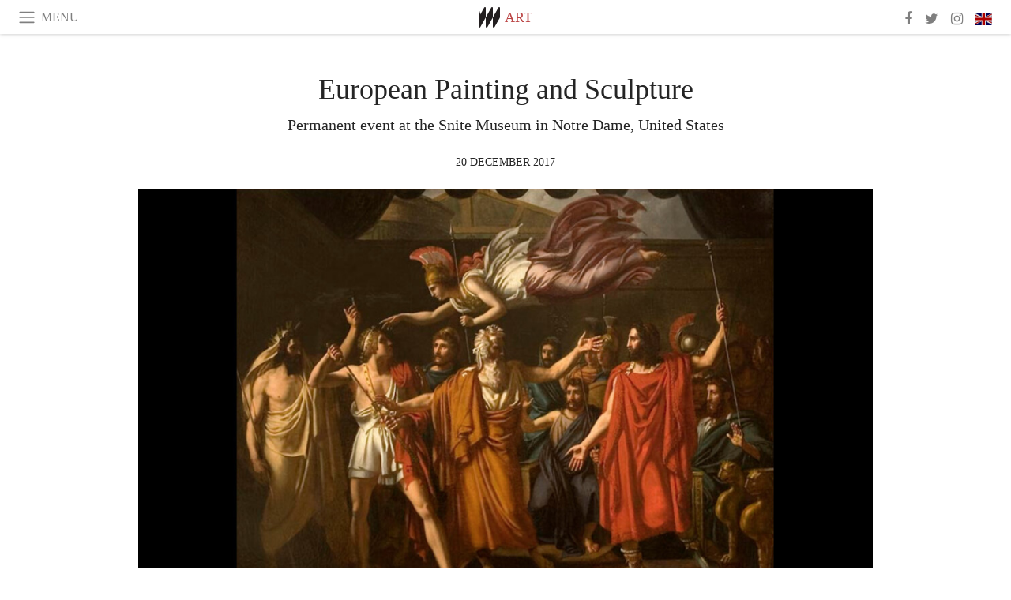

--- FILE ---
content_type: text/html; charset=utf-8
request_url: https://www.meer.com/en/34277-european-painting-and-sculpture
body_size: 48868
content:
<!DOCTYPE html><html data-google-maps-locale="en" lang="en"><head prefix="og: http://ogp.me/ns#"><meta charset="utf-8" /><meta content="IE=Edge" http-equiv="X-UA-Compatible" /><meta content="width=device-width, initial-scale=1.0, user-scalable=yes, shrink-to-fit=no" name="viewport" /><meta content="yes" name="apple-mobile-web-app-capable" /><meta content="yes" name="mobile-web-app-capable" /><meta content="black-translucent" name="apple-mobile-web-app-status-bar-style" /><meta content="telephone=no" name="format-detection" /><title>European Painting and Sculpture | Meer</title><!-- https://realfavicongenerator.net/ -->
<link rel="apple-touch-icon" sizes="180x180" href="/apple-touch-icon.png">
<link rel="icon" type="image/png" sizes="32x32" href="/favicon-32x32.png">
<link rel="icon" type="image/png" sizes="16x16" href="/favicon-16x16.png">
<link rel="manifest" href="/site.webmanifest">
<link rel="mask-icon" href="/safari-pinned-tab.svg" color="#5bbad5">
<meta name="apple-mobile-web-app-title" content="Meer.com">
<meta name="application-name" content="Meer.com">
<meta name="msapplication-TileColor" content="#603cba">
<meta name="theme-color" content="#ffffff">
<meta name="csrf-param" content="authenticity_token" />
<meta name="csrf-token" content="wfqNHtDWHv8Z/Q84dzeuUX+FpD0/u7oLbz+lDC6nsdsoan34XjmBdcmXFaaBcU/jXlA8FXZtUUP4aAfiu0XPCQ==" /><link rel="stylesheet" media="all" href="/assets/application-06238d188a1f2a696d1f41cdeb0c30def9ab07ab54eac219ebeb35a0690bc447.css" /><script src="/assets/application-ece62d362d312c4b7712cbacd321028c359efa0855c9f2238479fdf8d2a24ee2.js"></script><!-- Global site tag (gtag.js) - Google Analytics -->
<script async src="https://www.googletagmanager.com/gtag/js?id=G-JFMX46PLYP"></script>
<script>
  window.dataLayer = window.dataLayer || [];
  function gtag(){dataLayer.push(arguments);}
  gtag('js', new Date());

  gtag('config', 'G-JFMX46PLYP');
</script>
<link href="https://plus.google.com/+Wsimag" rel="publisher" /><meta content="Permanent event at the Snite Museum in Notre Dame, United States" name="description" /><link href="https://www.meer.com/en/34277-european-painting-and-sculpture" rel="canonical" /><meta content="summary_large_image" name="twitter:card" /><meta content="European Painting and Sculpture" name="twitter:title" /><meta content="Permanent event at the Snite Museum in Notre Dame, United States" name="twitter:description" /><meta content="@meerdotcom" name="twitter:site" /><meta content="https://media.meer.com/attachments/25fc2e04042b9479658bd79c4bd62e0597a62255/store/fill/860/645/3239243e9e9d55ccb84bb32747ec64e30df65d8c3733d747e47c6312cfce/European-Painting-and-Sculpture-Courtesy-of-Snite-Museum.jpg" name="twitter:image:src" /><meta content="https://media.meer.com/attachments/25fc2e04042b9479658bd79c4bd62e0597a62255/store/fill/860/645/3239243e9e9d55ccb84bb32747ec64e30df65d8c3733d747e47c6312cfce/European-Painting-and-Sculpture-Courtesy-of-Snite-Museum.jpg" property="og:image" /><meta content="860" property="og:image:width" /><meta content="645" property="og:image:height" /><meta content="article" property="og:type" /><meta content="European Painting and Sculpture" property="og:title" /><meta content="Meer" property="og:site_name" /><meta content="https://www.meer.com/en/34277-european-painting-and-sculpture" property="og:url" /><meta content="Permanent event at the Snite Museum in Notre Dame, United States" property="og:description" /><meta content="en_US" property="og:locale" /><meta content="2017-12-20T08:12:18Z" property="article:published_time" /><meta content="Art" property="article:section" /><meta content="281980885296599" property="fb:app_id" /><meta content="https://www.facebook.com/meerdotcom" property="article:publisher" /><script type='text/javascript' src='//platform-api.sharethis.com/js/sharethis.js#property=5a91ca65d57467001383d06c&product=sop' async='async'></script>
</head><body class="with-fullscreen-navbar"><div class="fullscreen-navbar-container fixed-top undecorated-links"><nav class="navbar navbar-light navbar-expand fullscreen-navbar-line click-navbar-to-open-fullscreen-area"><button class="click-to-open-fullscreen-area" style="border: 0px; background: #fff; cursor: pointer;" type="button"><span class="navbar-toggler-icon"></span></button><div class="navbar-text click-to-open-fullscreen-area text-uppercase" style="padding-top: 0.1rem; padding-bottom: 0rem; cursor: pointer;">Menu</div><div class="navbar-nav fullscreen-navbar-nav-centered"><div class="nav-item navbar-w-logo"><a href="https://www.meer.com/en"><img alt="Meer" style="height: 26px" src="/assets/meer_black1_final-ea60fd7c832c8103dac082510cc5ee738a8885138309480f46d74fcbadb94a52.svg" /></a></div><div class="d-none d-sm-block"><div class="nav-item navbar-category-link text-uppercase"><a href="https://www.meer.com/en/art">Art</a></div></div></div><ul class="navbar-nav ml-auto d-none d-sm-flex fullscreen-navbar-nav-right"><li class="nav-item"><a class="nav-link" href="https://www.facebook.com/meerdotcom"><i class="fa fa-facebook"></i></a></li><li class="nav-item"><a class="nav-link" href="https://twitter.com/meerdotcom"><i class="fa fa-twitter"></i></a></li><li class="nav-item"><a class="nav-link" href="https://www.instagram.com/meerdtcom"><i class="fa fa-instagram"></i></a></li><li class="nav-item"><a class="nav-link nav-language-flag click-to-open-fullscreen-area"><img alt="en" src="/assets/country-4x3/uk-ec548df897f28a824dfa03747339e070a59bbd95b8378ef1ebc3981df0a4f163.svg" /></a></li></ul></nav><div class="fullscreen-navbar-fullscreen-area click-navbar-to-open-fullscreen-area"><div class="container"><div class="row"><div class="col-0 col-md-2 col-lg-2 col-xl-3 click-to-open-fullscreen-area"></div><div class="col-12 col-md-8 col-lg-8 col-xl-6"><div class="row"><div class="col-0 col-sm-1 col-lg-2"></div><div class="col-12 col-sm-10 col-lg-8"><div class="text-center logotype-margin"><a href="https://www.meer.com/en"><img alt="Meer" style="width: 50%; margin-top: 34px; margin-bottom: 8px;" src="/assets/meer-logo-black-8cbdebd9c15e3fde3119dc305c3dc03e9bb75070978eb25dafe19e917cc962ad.svg" /></a></div></div></div><div class="row"><div class="col-0 col-sm-2 col-lg-3"></div><div class="col-12 col-sm-8 col-lg-6"><form action="https://www.meer.com/en/search" accept-charset="UTF-8" method="get"><input name="utf8" type="hidden" value="&#x2713;" /><div class="input-group"><input class="form-control" placeholder="Search" aria-label="Search" type="text" name="query" id="query" /><span class="input-group-btn"><button aria-label="Search" class="btn btn-secondary search-submit-button" style="border-color: #868e96 !important" type="button"><i aria-hidden="true" class="fa fa-search"></i></button></span></div></form></div></div><div class="row text-center headerless-line justify-content-center"><div class="col-auto col-sm px-2-col mb-1"><a href="https://www.meer.com/en">Magazine</a></div><div class="col-auto col-sm px-2-col mb-1"><a href="/en/calendar">Calendar</a></div><div class="col-auto col-sm px-2-col mb-1"><a href="/en/authors">Authors</a></div></div><h4 class="text-center mb-2">Categories</h4><div class="row text-center mb-4 justify-content-center"><div class="col-auto col-sm-6 col-lg-4 px-2-col mb-1"><div><a href="https://www.meer.com/en/architecture-and-design">Architecture &amp; Design</a></div></div><div class="col-auto col-sm-6 col-lg-4 px-2-col mb-1"><div class="current"><a href="https://www.meer.com/en/art">Art</a></div></div><div class="col-auto col-sm-6 col-lg-4 px-2-col mb-1"><div><a href="https://www.meer.com/en/culture">Culture</a></div></div><div class="col-auto col-sm-6 col-lg-4 px-2-col mb-1"><div><a href="https://www.meer.com/en/economy-and-politics">Economy &amp; Politics</a></div></div><div class="col-auto col-sm-6 col-lg-4 px-2-col mb-1"><div><a href="https://www.meer.com/en/entertainment">Entertainment</a></div></div><div class="col-auto col-sm-6 col-lg-4 px-2-col mb-1"><div><a href="https://www.meer.com/en/fashion">Fashion</a></div></div><div class="col-auto col-sm-6 col-lg-4 px-2-col mb-1"><div><a href="https://www.meer.com/en/feature">Feature</a></div></div><div class="col-auto col-sm-6 col-lg-4 px-2-col mb-1"><div><a href="https://www.meer.com/en/food-and-wine">Food &amp; Wine</a></div></div><div class="col-auto col-sm-6 col-lg-4 px-2-col mb-1"><div><a href="https://www.meer.com/en/science-and-technology">Science &amp; Technology</a></div></div><div class="col-auto col-sm-6 col-lg-4 px-2-col mb-1"><div><a href="https://www.meer.com/en/sport">Sport</a></div></div><div class="col-auto col-sm-6 col-lg-4 px-2-col mb-1"><div><a href="https://www.meer.com/en/travel">Travel</a></div></div><div class="col-auto col-sm-6 col-lg-4 px-2-col mb-1"><div><a href="https://www.meer.com/en/wellness">Wellness</a></div></div></div><h4 class="text-center mb-2">Profiles</h4><div class="row text-center mb-4 justify-content-center"><div class="col-auto col-sm-6 col-lg-4 px-2-col mb-1"><div><a href="/en/entities?type=5">Artists</a></div></div><div class="col-auto col-sm-6 col-lg-4 px-2-col mb-1"><div><a href="/en/entities?type=14">Associations</a></div></div><div class="col-auto col-sm-6 col-lg-4 px-2-col mb-1"><div><a href="/en/entities?type=10">Curators</a></div></div><div class="col-auto col-sm-6 col-lg-4 px-2-col mb-1"><div><a href="/en/entities?type=19">Fairs</a></div></div><div class="col-auto col-sm-6 col-lg-4 px-2-col mb-1"><div><a href="/en/entities?type=20">Festivals</a></div></div><div class="col-auto col-sm-6 col-lg-4 px-2-col mb-1"><div><a href="/en/entities?type=12">Foundations</a></div></div><div class="col-auto col-sm-6 col-lg-4 px-2-col mb-1"><div><a href="/en/entities?type=16">Galleries</a></div></div><div class="col-auto col-sm-6 col-lg-4 px-2-col mb-1"><div><a href="/en/entities?type=18">Libraries</a></div></div><div class="col-auto col-sm-6 col-lg-4 px-2-col mb-1"><div><a href="/en/entities?type=15">Museums</a></div></div><div class="col-auto col-sm-6 col-lg-4 px-2-col mb-1"><div><a href="/en/entities?type=22">Places</a></div></div><div class="col-auto col-sm-6 col-lg-4 px-2-col mb-1"><div><a href="/en/entities?type=13">Publishers</a></div></div><div class="col-auto col-sm-6 col-lg-4 px-2-col mb-1"><div><a href="/en/entities?type=17">Theatres</a></div></div></div></div><div class="col-0 col-md-2 col-lg-2 col-xl-3 click-to-open-fullscreen-area"></div></div><div class="row"><div class="col-0 col-sm-1 col-md-2 col-lg-3 col-xl-4 click-to-open-fullscreen-area"></div><div class="col-12 col-sm-10 col-md-8 col-lg-6 col-xl-4"><h4 class="text-center mb-2">Editions</h4><div class="row text-center edition-selector mb-4 justify-content-center"><div class="col-auto col-sm-4 mb-1 px-2-col"><div class="current"><span title="English"><a href="https://www.meer.com/en" lang="en"><img alt="en" src="/assets/country-4x3/uk-ec548df897f28a824dfa03747339e070a59bbd95b8378ef1ebc3981df0a4f163.svg" />English</a></span></div></div><div class="col-auto col-sm-4 mb-1 px-2-col"><div><span title="Spanish"><a href="https://www.meer.com/es" lang="es"><img alt="es" src="/assets/country-4x3/es-4c2d01e3cfe896cbcaa0edaf59cb79eacf48f7bd1b463c2ba667cff864479a60.svg" />Español</a></span></div></div><div class="col-auto col-sm-4 mb-1 px-2-col"><div><span title="French"><a href="https://www.meer.com/fr" lang="fr"><img alt="fr" src="/assets/country-4x3/fr-9dc10f74431a42978154d1f4e5709d5713eb3010e3dab1b4355def41f5cb2f40.svg" />Français</a></span></div></div><div class="col-auto col-sm-4 mb-1 px-2-col"><div><span title="German"><a href="https://www.meer.com/de" lang="de"><img alt="de" src="/assets/country-4x3/de-67c3d441eacc4745030486758654a626569b503d90fd248e9c33417f2e781d65.svg" />Deutsch</a></span></div></div><div class="col-auto col-sm-4 mb-1 px-2-col"><div><span title="Italian"><a href="https://www.meer.com/it" lang="it"><img alt="it" src="/assets/country-4x3/it-cfb16d45345e5d9ecd5443c0260d72110496de0049e3d78817c2329835a2d730.svg" />Italiano</a></span></div></div><div class="col-auto col-sm-4 mb-1 px-2-col"><div><span title="Portuguese"><a href="https://www.meer.com/pt" lang="pt"><img alt="pt" src="/assets/country-4x3/pt-d8f246ae139c60bade9fbe1047ce9c5e668be01c3b6d445fc87fbd0a328d2760.svg" />Português</a></span></div></div></div></div><div class="col-0 col-sm-1 col-md-2 col-lg-3 col-xl-4 click-to-open-fullscreen-area"></div></div></div></div></div><div class="container"><div class="row mb-2"><div class="col-12"><div class="article-title-area"><h1 class="title">European Painting and Sculpture</h1><h2 class="lead">Permanent event at the Snite Museum in Notre Dame, United States</h2></div><div class="article-header-author"><div class="published_at text-uppercase">20 December 2017 </div></div></div></div><div class="row article-cover-image"><div class="col-12 mb-2"><a href="/snitemuseumofart/artworks/122790"><div class="image-new-container"><div class="image" style="padding-bottom:56.25%"><img sizes="(min-width:1800px) 1722px, (min-width:1550px) 1470px, (min-width:1300px) 1230px, (min-width:992px) 930px, (min-width:768px) 690px, (min-width:576px) 510px, 545px" srcset="//media.meer.com/attachments/fa83da6a23cc1a9e3acc1a12a528dc53dfdeecfe/store/fill/1090/613/3239243e9e9d55ccb84bb32747ec64e30df65d8c3733d747e47c6312cfce/European-Painting-and-Sculpture-Courtesy-of-Snite-Museum.jpg 1090w,//media.meer.com/attachments/1717fb64eb09a4cbaa701330d6728915054ba579/store/fill/690/388/3239243e9e9d55ccb84bb32747ec64e30df65d8c3733d747e47c6312cfce/European-Painting-and-Sculpture-Courtesy-of-Snite-Museum.jpg 690w,//media.meer.com/attachments/be46e4844015bc4490b49921ba74e16e26cb3e7a/store/fill/545/307/3239243e9e9d55ccb84bb32747ec64e30df65d8c3733d747e47c6312cfce/European-Painting-and-Sculpture-Courtesy-of-Snite-Museum.jpg 545w" alt="European Painting and Sculpture. Courtesy of Snite Museum" src="//media.meer.com/attachments/fa83da6a23cc1a9e3acc1a12a528dc53dfdeecfe/store/fill/1090/613/3239243e9e9d55ccb84bb32747ec64e30df65d8c3733d747e47c6312cfce/European-Painting-and-Sculpture-Courtesy-of-Snite-Museum.jpg" /></div></div></a></div><div class="col-12 image_caption">European Painting and Sculpture. Courtesy of Snite Museum</div></div><div class="row mb-4 justify-content-center"><div class="col-lg-10 col-xl-8 col-hd-7"><div class="article-body"><p>The Museum’s holdings of European painting and sculpture offer visitors a view into the history of Western civilization from about 1100 until 1900.  The lives of the aristocracy, the middle class, and the poor are on display.  How they worshipped, what they wore, where they worked, and the stories they told can be found in the galleries.  </p>

<p>Especially noteworthy are the Kress Collection of Italian renaissance and baroque art and the Noah L. and Muriel S. Butkin Collection, the strength of which are prime examples of French academic art.</p>

<p>In 2013 the eighteenth- and nineteenth-century galleries were reinstalled focusing on the strengths of the collection. French art of the “long” nineteenth century (1789–1914) is well represented on the University’s campus. Many of the artists featured here belonged to the Académie des Beaux-Arts (Academy of Fine Arts). Studying their art contributes to our understanding of the social and political structures that underpin cultural production.</p>

<p>A rich collection of oil sketches offers visitors a glimpse into the rigors of academic practice and illustrates the sketch aesthetic that opened the way for greater abstraction and expression in the decades before World War I.</p>

<p>This unusual portrait of Josephine de Beauharnais (1763–1814), the future wife of Napoleon Bonaparte and empress of France, joins depictions of other political figures in the Snite Museum’s collections. This may be the earliest known portrait of the young socialite, probably commissioned by her first husband Alexandre de Beauharnais. Josephine was born to a plantation owner on the island of Martinique and married the governor’s son, who served as an officer in both the American Revolution and the French Revolutionary Army, in 1779. Running afoul of Robespierre, both Alexandre and Josephine were imprisoned during the Reign of Terror; Josephine alone escaped the guillotine. The widow with two children married Napoleon in 1796 but bore him no children. Concerned for the succession of the throne, Napoleon divorced her in 1809.</p>

<p>Painted on the occasion of the Fête de la Federation (the anniversary of the fall of the Bastille on July 14), the artist shows Josephine in an oval, à l’antique (in profile) against a fairly simple background dressed in a fashionable red, white, and blue ensemble that suggests her solidarity with the revolutionaries. During the festivities, she and her husband represented the Island of Martinique, signaled by her exotic headgear described as à la créole. Seventy years later this work served as a model for another painting made by the artist Hector Viger who used it as a source for his fictionalized scene of Josephine and their two children visiting Alexandre in the Luxembourg prison.</p>

<p>Meunier was keenly interested in the contemporary experience of the Belgian working class. After cofounding the anti-academic Free Society of Fine Arts in 1868, he spent two decades traveling throughout the industrial regions of southern Belgium painting factories and the human labor that powered them. His bleak industrial settings painted in a realist style, such as Landscape with Factory, first appeared publicly at the Ghent triennial exhibition and the Paris Salon of 1880. Meunier also created sculptures ennobling workers, the most famous of which are Monument to Labor and Monument to Émile Zola, the author of Germinal (1885), an unvarnished novel about the brutality of working in coal mines.</p>
</div><div class="article-page-share"><div class="sharethis-inline-share-buttons"></div></div><div class="row serif-font-family textgrey-color"><div class="col-3 d-sm-none"></div><div class="col-6 col-sm-4 col-md-3 col-hp-2 mb-3 px-xs-extra"><a href="/snitemuseumofart/en"><div class="image-new-container round-image-container"><div class="image" style="padding-bottom:100.0%"><img sizes="(min-width:1800px) 262px, (min-width:1550px) 220px, (min-width:1300px) 180px, (min-width:992px) 130px, (min-width:768px) 150px, (min-width:576px) 150px, 258px" srcset="//media.meer.com/attachments/672ba21c829a80ddae4e48e00e02a88c248d47a9/store/fill/524/524/439ecccd69c841c5ba69b7ae06cd55e4852dfc26610a97c0e2b12e60688f/Snite-Museum.jpg 524w,//media.meer.com/attachments/434e73d3aa69cd1f99026b5bbf02fcd266463d6c/store/fill/360/360/439ecccd69c841c5ba69b7ae06cd55e4852dfc26610a97c0e2b12e60688f/Snite-Museum.jpg 360w,//media.meer.com/attachments/6776b6110f326a2da4c02c14baceae40631beb1b/store/fill/262/262/439ecccd69c841c5ba69b7ae06cd55e4852dfc26610a97c0e2b12e60688f/Snite-Museum.jpg 262w,//media.meer.com/attachments/4a50666912ea5afd46a6e95fca52fbd3a1daed2a/store/fill/180/180/439ecccd69c841c5ba69b7ae06cd55e4852dfc26610a97c0e2b12e60688f/Snite-Museum.jpg 180w,//media.meer.com/attachments/b7d26be86b40c4600a43d7b40c162bf3479324a5/store/fill/130/130/439ecccd69c841c5ba69b7ae06cd55e4852dfc26610a97c0e2b12e60688f/Snite-Museum.jpg 130w" alt="Snite Museum" src="//media.meer.com/attachments/4a50666912ea5afd46a6e95fca52fbd3a1daed2a/store/fill/180/180/439ecccd69c841c5ba69b7ae06cd55e4852dfc26610a97c0e2b12e60688f/Snite-Museum.jpg" /></div></div></a></div><div class="col-3 d-sm-none"></div><div class="text-center text-sm-left col-sm-8 col-md-9 col-hp-10"><div class="font-28 mb-2"><a class="first-highlight-color" href="/snitemuseumofart/en">Snite Museum</a></div><div class="row off-align-items-center"><div class="col-12 col-hp"><div class="font-15 tall-line-height mb-2">Providing opportunities to enjoy, respond to, learn from, and be inspired by original works of art at the University of Notre Dame.</div><div class="mb-2"><a class="btn btn-outline-first-highlight-color btn-slightly-sm" href="/snitemuseumofart/en" role="button">Museum profile</a></div></div><div class="col-12 col-hp-auto text-center py-2 py-hp-0"><div class="row flex-hp-column justify-content-center"><div class="col-auto mb-3"><div class="font-15">Location</div><div class="font-22">Notre Dame, United States</div></div><div class="col-auto mb-3"><div class="font-15">Founded in</div><div class="font-22">1984</div></div></div></div></div></div></div></div></div><div class="mb-5" id="gallery"><div class="row no-gutters mb-3"><div class="col-lg-12 order-lg-3 col-xl-4 order-xl-1"><a href="/snitemuseumofart/artworks/122791"><div class="image-new-container"><div class="image" style="padding-bottom:100.0%"><img sizes="(min-width:1800px) 574px, (min-width:1550px) 490px, (min-width:1300px) 410px, (min-width:992px) 930px, (min-width:768px) 690px, (min-width:576px) 510px, 545px" srcset="//media.meer.com/attachments/2e752f59b06f67164e63beaf07115d5c19c6af2e/store/fill/690/690/c6d0e10eca4d53673439121dceef4857699e28d1cadd62f07d60119d9ed8/European-Painting-and-Sculpture-Courtesy-of-Snite-Museum.jpg 690w,//media.meer.com/attachments/166733c7ddf3f513baa1c5840db228e7996907a3/store/fill/545/545/c6d0e10eca4d53673439121dceef4857699e28d1cadd62f07d60119d9ed8/European-Painting-and-Sculpture-Courtesy-of-Snite-Museum.jpg 545w,//media.meer.com/attachments/e8b517936091c41020bdbe901c774ad9e10da907/store/fill/410/410/c6d0e10eca4d53673439121dceef4857699e28d1cadd62f07d60119d9ed8/European-Painting-and-Sculpture-Courtesy-of-Snite-Museum.jpg 410w" alt="European Painting and Sculpture. Courtesy of Snite Museum" src="//media.meer.com/attachments/e8b517936091c41020bdbe901c774ad9e10da907/store/fill/410/410/c6d0e10eca4d53673439121dceef4857699e28d1cadd62f07d60119d9ed8/European-Painting-and-Sculpture-Courtesy-of-Snite-Museum.jpg" /></div></div></a></div><div class="col-lg-6 order-lg-1 col-xl-4 order-xl-2"><a href="/snitemuseumofart/artworks/122792"><div class="image-new-container"><div class="image" style="padding-bottom:100.0%"><img sizes="(min-width:1800px) 574px, (min-width:1550px) 490px, (min-width:1300px) 410px, (min-width:992px) 465px, (min-width:768px) 690px, (min-width:576px) 510px, 545px" srcset="//media.meer.com/attachments/891ee99723daea82b209dfec8b7751549fffaeb6/store/fill/574/574/c1dc26c16637ba3f316f26aacc4fb235fc351b00ce54c2803847187ba458/European-Painting-and-Sculpture-Courtesy-of-Snite-Museum.jpg 574w,//media.meer.com/attachments/fd7e0bab4812bdef2246fabe227e46e279186f68/store/fill/410/410/c1dc26c16637ba3f316f26aacc4fb235fc351b00ce54c2803847187ba458/European-Painting-and-Sculpture-Courtesy-of-Snite-Museum.jpg 410w" alt="European Painting and Sculpture. Courtesy of Snite Museum" src="//media.meer.com/attachments/fd7e0bab4812bdef2246fabe227e46e279186f68/store/fill/410/410/c1dc26c16637ba3f316f26aacc4fb235fc351b00ce54c2803847187ba458/European-Painting-and-Sculpture-Courtesy-of-Snite-Museum.jpg" /></div></div></a></div><div class="col-lg-6 order-lg-2 col-xl-4 order-xl-3"><a href="/snitemuseumofart/artworks/122793"><div class="image-new-container"><div class="image" style="padding-bottom:100.0%"><img sizes="(min-width:1800px) 574px, (min-width:1550px) 490px, (min-width:1300px) 410px, (min-width:992px) 465px, (min-width:768px) 690px, (min-width:576px) 510px, 545px" srcset="//media.meer.com/attachments/bf2bdadcb6af546edd98faa5fc29d21f4daf2eb4/store/fill/574/574/552aa5c3b698c82fa73bfe883e2bf575e7f1aa4d947f7652899166eeaeb3/European-Painting-and-Sculpture-Courtesy-of-Snite-Museum.jpg 574w,//media.meer.com/attachments/53589ad75f2e826c0f011fd3d781f603cbf82773/store/fill/410/410/552aa5c3b698c82fa73bfe883e2bf575e7f1aa4d947f7652899166eeaeb3/European-Painting-and-Sculpture-Courtesy-of-Snite-Museum.jpg 410w" alt="European Painting and Sculpture. Courtesy of Snite Museum" src="//media.meer.com/attachments/53589ad75f2e826c0f011fd3d781f603cbf82773/store/fill/410/410/552aa5c3b698c82fa73bfe883e2bf575e7f1aa4d947f7652899166eeaeb3/European-Painting-and-Sculpture-Courtesy-of-Snite-Museum.jpg" /></div></div></a></div></div><div class="textgrey-color serif-font-family font-15"><div class="d-block d-lg-none d-xl-block"><ol><li class="mb-2">European Painting and Sculpture. Courtesy of Snite Museum</li><li class="mb-2">European Painting and Sculpture. Courtesy of Snite Museum</li><li class="mb-2">European Painting and Sculpture. Courtesy of Snite Museum</li></ol></div><div class="d-none d-lg-block d-xl-none"><ol><li class="mb-2">European Painting and Sculpture. Courtesy of Snite Museum</li><li class="mb-2">European Painting and Sculpture. Courtesy of Snite Museum</li><li class="mb-2">European Painting and Sculpture. Courtesy of Snite Museum</li></ol></div></div></div><div class="related-articles mb-2"><h3 class="text-uppercase"><a class="first-highlight-color" href="/snitemuseumofart/en">More from Snite Museum</a></h3><div class="row"><div class="col-12 col-sm-6 col-lg-3 mb-2"><a href="/en/34278-modern-and-contemporary"><div class="image-new-container"><div class="image" style="padding-bottom:100.0%"><img sizes="(min-width:1800px) 408px, (min-width:1550px) 345px, (min-width:1300px) 285px, (min-width:992px) 210px, (min-width:768px) 330px, (min-width:576px) 240px, 545px" srcset="//media.meer.com/attachments/30ecb210ea93e8d86e04ab0b5a38e5cec6e64f80/store/fill/690/690/3f71f5a40e25ae496cc847541eecb610bab3f819b4f9d96fbf9bd0326da0/Modern-and-Contemporary-Courtesy-of-Snite-Museum.jpg 690w,//media.meer.com/attachments/f6ceca2ab0cb361fe090578db84fff03e4172081/store/fill/545/545/3f71f5a40e25ae496cc847541eecb610bab3f819b4f9d96fbf9bd0326da0/Modern-and-Contemporary-Courtesy-of-Snite-Museum.jpg 545w,//media.meer.com/attachments/6b680044f497d0a41c1b853119854df707b63946/store/fill/420/420/3f71f5a40e25ae496cc847541eecb610bab3f819b4f9d96fbf9bd0326da0/Modern-and-Contemporary-Courtesy-of-Snite-Museum.jpg 420w,//media.meer.com/attachments/bffed9228a1b4228e97bfd5e58d8faa0ac0027ae/store/fill/330/330/3f71f5a40e25ae496cc847541eecb610bab3f819b4f9d96fbf9bd0326da0/Modern-and-Contemporary-Courtesy-of-Snite-Museum.jpg 330w,//media.meer.com/attachments/cc20a2b9d9e3f07888fbfbdd9f7f7e1fc03c21d2/store/fill/240/240/3f71f5a40e25ae496cc847541eecb610bab3f819b4f9d96fbf9bd0326da0/Modern-and-Contemporary-Courtesy-of-Snite-Museum.jpg 240w" alt="Modern &amp; Contemporary. Courtesy of Snite Museum " src="//media.meer.com/attachments/bffed9228a1b4228e97bfd5e58d8faa0ac0027ae/store/fill/330/330/3f71f5a40e25ae496cc847541eecb610bab3f819b4f9d96fbf9bd0326da0/Modern-and-Contemporary-Courtesy-of-Snite-Museum.jpg" /></div></div></a><div class="text-center serif-font-family mb-3 mt-2"><a class="title-color" href="/en/34278-modern-and-contemporary"><div class="font-22 font-sm-18 font-md-20 font-lg-18 font-xl-20">Modern &amp; Contemporary</div><div class="font-16 font-sm-14 font-md-15 font-lg-14 font-xl-15">Permanent event</div></a></div></div><div class="col-12 col-sm-6 col-lg-3 mb-2"><a href="/en/34281-prints-and-drawings"><div class="image-new-container"><div class="image" style="padding-bottom:100.0%"><img sizes="(min-width:1800px) 408px, (min-width:1550px) 345px, (min-width:1300px) 285px, (min-width:992px) 210px, (min-width:768px) 330px, (min-width:576px) 240px, 545px" srcset="//media.meer.com/attachments/a8168126fcd4d6f5642fb9fb6a675fa88cf24ac6/store/fill/816/816/8b992197939dfb5a737481830bda00a1e88179a36934f7208670e2228d4b/Prints-and-Drawings-Courtesy-of-Snite-Museum.jpg 816w,//media.meer.com/attachments/5d5e9dcd476431bd52a50f3df81eeab38182240b/store/fill/570/570/8b992197939dfb5a737481830bda00a1e88179a36934f7208670e2228d4b/Prints-and-Drawings-Courtesy-of-Snite-Museum.jpg 570w,//media.meer.com/attachments/ac3826f22162e9686bebbbf81f40a3c55f38ab36/store/fill/420/420/8b992197939dfb5a737481830bda00a1e88179a36934f7208670e2228d4b/Prints-and-Drawings-Courtesy-of-Snite-Museum.jpg 420w,//media.meer.com/attachments/ac7f0393466505cf30306080b154facd05261b68/store/fill/330/330/8b992197939dfb5a737481830bda00a1e88179a36934f7208670e2228d4b/Prints-and-Drawings-Courtesy-of-Snite-Museum.jpg 330w,//media.meer.com/attachments/5161c67b02919be3d196ee8a4ff9ea52bb9709f5/store/fill/240/240/8b992197939dfb5a737481830bda00a1e88179a36934f7208670e2228d4b/Prints-and-Drawings-Courtesy-of-Snite-Museum.jpg 240w" alt="Prints &amp; Drawings. Courtesy of Snite Museum" src="//media.meer.com/attachments/ac7f0393466505cf30306080b154facd05261b68/store/fill/330/330/8b992197939dfb5a737481830bda00a1e88179a36934f7208670e2228d4b/Prints-and-Drawings-Courtesy-of-Snite-Museum.jpg" /></div></div></a><div class="text-center serif-font-family mb-3 mt-2"><a class="title-color" href="/en/34281-prints-and-drawings"><div class="font-22 font-sm-18 font-md-20 font-lg-18 font-xl-20">Prints &amp; Drawings</div><div class="font-16 font-sm-14 font-md-15 font-lg-14 font-xl-15">Permanent event</div></a></div></div><div class="col-12 col-sm-6 col-lg-3 mb-2"><a href="/en/34276-decorative-arts"><div class="image-new-container"><div class="image" style="padding-bottom:100.0%"><img sizes="(min-width:1800px) 408px, (min-width:1550px) 345px, (min-width:1300px) 285px, (min-width:992px) 210px, (min-width:768px) 330px, (min-width:576px) 240px, 545px" srcset="//media.meer.com/attachments/6380b93776965154d271c6c1a12dbb5a0674ba63/store/fill/816/816/439ecccd69c841c5ba69b7ae06cd55e4852dfc26610a97c0e2b12e60688f/Decorative-Arts-Courtesy-of-Snite-Museum.jpg 816w,//media.meer.com/attachments/afcb814c2aac062a5b8127942e61f72322c76be4/store/fill/570/570/439ecccd69c841c5ba69b7ae06cd55e4852dfc26610a97c0e2b12e60688f/Decorative-Arts-Courtesy-of-Snite-Museum.jpg 570w,//media.meer.com/attachments/f91e9247e6fbacee2b4e605d99df1820122af380/store/fill/420/420/439ecccd69c841c5ba69b7ae06cd55e4852dfc26610a97c0e2b12e60688f/Decorative-Arts-Courtesy-of-Snite-Museum.jpg 420w,//media.meer.com/attachments/4572331c754b0c962b5dd64d73199f97579fc3f2/store/fill/330/330/439ecccd69c841c5ba69b7ae06cd55e4852dfc26610a97c0e2b12e60688f/Decorative-Arts-Courtesy-of-Snite-Museum.jpg 330w,//media.meer.com/attachments/17e111f427d250b5f362d4968f7880c3bfb66c43/store/fill/240/240/439ecccd69c841c5ba69b7ae06cd55e4852dfc26610a97c0e2b12e60688f/Decorative-Arts-Courtesy-of-Snite-Museum.jpg 240w" alt="Decorative Arts. Courtesy of Snite Museum" src="//media.meer.com/attachments/4572331c754b0c962b5dd64d73199f97579fc3f2/store/fill/330/330/439ecccd69c841c5ba69b7ae06cd55e4852dfc26610a97c0e2b12e60688f/Decorative-Arts-Courtesy-of-Snite-Museum.jpg" /></div></div></a><div class="text-center serif-font-family mb-3 mt-2"><a class="first-highlight-color font-14 font-sm-12 font-md-13 font-lg-12 font-xl-13 text-uppercase" href="https://www.meer.com/en/architecture-and-design">Architecture &amp; Design</a><a class="title-color" href="/en/34276-decorative-arts"><div class="font-22 font-sm-18 font-md-20 font-lg-18 font-xl-20">Decorative Arts</div><div class="font-16 font-sm-14 font-md-15 font-lg-14 font-xl-15">Permanent event</div></a></div></div><div class="col-12 col-sm-6 col-lg-3 mb-2"><a href="/en/34275-american"><div class="image-new-container"><div class="image" style="padding-bottom:100.0%"><img sizes="(min-width:1800px) 408px, (min-width:1550px) 345px, (min-width:1300px) 285px, (min-width:992px) 210px, (min-width:768px) 330px, (min-width:576px) 240px, 545px" srcset="//media.meer.com/attachments/341d7fbc98b71e2c6cf93b720f2963e440946403/store/fill/816/816/4a9cd68d4e6e1960e53434dd5b0d9d0fe576563e4840fe9417569f319975/American-Courtesy-of-Snite-Museum.jpg 816w,//media.meer.com/attachments/a2f44561c0b0b3ace5d2ef916ef4bd0f23210a87/store/fill/570/570/4a9cd68d4e6e1960e53434dd5b0d9d0fe576563e4840fe9417569f319975/American-Courtesy-of-Snite-Museum.jpg 570w,//media.meer.com/attachments/ad64ff3059cebfa6b9d5dc514f254e758bba24fd/store/fill/420/420/4a9cd68d4e6e1960e53434dd5b0d9d0fe576563e4840fe9417569f319975/American-Courtesy-of-Snite-Museum.jpg 420w,//media.meer.com/attachments/c3d9eebca4f4cb894ed50751a6fa494cdb3ac1c3/store/fill/330/330/4a9cd68d4e6e1960e53434dd5b0d9d0fe576563e4840fe9417569f319975/American-Courtesy-of-Snite-Museum.jpg 330w,//media.meer.com/attachments/55a1a668a537fc44d22ec65b348fe9734287c7e8/store/fill/240/240/4a9cd68d4e6e1960e53434dd5b0d9d0fe576563e4840fe9417569f319975/American-Courtesy-of-Snite-Museum.jpg 240w" alt="American. Courtesy of Snite Museum " src="//media.meer.com/attachments/c3d9eebca4f4cb894ed50751a6fa494cdb3ac1c3/store/fill/330/330/4a9cd68d4e6e1960e53434dd5b0d9d0fe576563e4840fe9417569f319975/American-Courtesy-of-Snite-Museum.jpg" /></div></div></a><div class="text-center serif-font-family mb-3 mt-2"><a class="title-color" href="/en/34275-american"><div class="font-22 font-sm-18 font-md-20 font-lg-18 font-xl-20">American</div><div class="font-16 font-sm-14 font-md-15 font-lg-14 font-xl-15">Permanent event</div></a></div></div></div></div><div class="related-articles mb-2"><h3><a class="first-highlight-color text-uppercase" href="/en/calendar?country_id=241&amp;locality_id=4035212">More in Notre Dame, United States</a></h3><div class="row"><div class="col-12 col-sm-6 col-lg-3 mb-2"><a href="/en/34282-john-d-reilly-collection-of-old-master-drawings"><div class="image-new-container"><div class="image" style="padding-bottom:100.0%"><img sizes="(min-width:1800px) 408px, (min-width:1550px) 345px, (min-width:1300px) 285px, (min-width:992px) 210px, (min-width:768px) 330px, (min-width:576px) 240px, 545px" srcset="//media.meer.com/attachments/2d73dde55973f66d29edb1c40225e534450e6501/store/fill/816/816/b6c96c3fef48679b7fbcae43b4f2110c53e8059111c2eda06f0aa769ee73/John-D-Reilly-Collection-of-Old-Master-Drawings-Courtesy-of-Snite-Museum.jpg 816w,//media.meer.com/attachments/ab0eab322bcdede239591cb350787d736471ca4c/store/fill/570/570/b6c96c3fef48679b7fbcae43b4f2110c53e8059111c2eda06f0aa769ee73/John-D-Reilly-Collection-of-Old-Master-Drawings-Courtesy-of-Snite-Museum.jpg 570w,//media.meer.com/attachments/257182bb10925e6799aab2720a2ec0232aa348e8/store/fill/420/420/b6c96c3fef48679b7fbcae43b4f2110c53e8059111c2eda06f0aa769ee73/John-D-Reilly-Collection-of-Old-Master-Drawings-Courtesy-of-Snite-Museum.jpg 420w,//media.meer.com/attachments/432a997626191ab7a84c7ebf9f3bf88c99b36698/store/fill/330/330/b6c96c3fef48679b7fbcae43b4f2110c53e8059111c2eda06f0aa769ee73/John-D-Reilly-Collection-of-Old-Master-Drawings-Courtesy-of-Snite-Museum.jpg 330w,//media.meer.com/attachments/b2d9e3681049d9d35f82c0e705deff52a4cd01c4/store/fill/240/240/b6c96c3fef48679b7fbcae43b4f2110c53e8059111c2eda06f0aa769ee73/John-D-Reilly-Collection-of-Old-Master-Drawings-Courtesy-of-Snite-Museum.jpg 240w" alt="John D. Reilly Collection of Old Master Drawings. Courtesy of Snite Museum" src="//media.meer.com/attachments/432a997626191ab7a84c7ebf9f3bf88c99b36698/store/fill/330/330/b6c96c3fef48679b7fbcae43b4f2110c53e8059111c2eda06f0aa769ee73/John-D-Reilly-Collection-of-Old-Master-Drawings-Courtesy-of-Snite-Museum.jpg" /></div></div></a><div class="text-center serif-font-family mb-3 mt-2"><a class="title-color" href="/en/34282-john-d-reilly-collection-of-old-master-drawings"><div class="font-22 font-sm-18 font-md-20 font-lg-18 font-xl-20">John D. Reilly Collection of Old Master Drawings</div><div class="font-16 font-sm-14 font-md-15 font-lg-14 font-xl-15">Permanent event at Snite Museum</div></a></div></div><div class="col-12 col-sm-6 col-lg-3 mb-2"><a href="/en/34280-native-american"><div class="image-new-container"><div class="image" style="padding-bottom:100.0%"><img sizes="(min-width:1800px) 408px, (min-width:1550px) 345px, (min-width:1300px) 285px, (min-width:992px) 210px, (min-width:768px) 330px, (min-width:576px) 240px, 545px" srcset="//media.meer.com/attachments/bb8809fa0ed819e5a559385a8d36f3470c0b8ddb/store/fill/690/690/4c8e74d203033e9adf17d14f52c8a9cb3cb2803b1b38fdc8746aeadcbb74/Native-American-Courtesy-of-Snite-Museum.jpg 690w,//media.meer.com/attachments/27a7999bc459a75ce224ac78bec91be196817f0f/store/fill/545/545/4c8e74d203033e9adf17d14f52c8a9cb3cb2803b1b38fdc8746aeadcbb74/Native-American-Courtesy-of-Snite-Museum.jpg 545w,//media.meer.com/attachments/eadec929b2033154b5bbed13359d8defcb48ef49/store/fill/420/420/4c8e74d203033e9adf17d14f52c8a9cb3cb2803b1b38fdc8746aeadcbb74/Native-American-Courtesy-of-Snite-Museum.jpg 420w,//media.meer.com/attachments/96dc1e7d92e372bdc29681b41ee7194cd937a83d/store/fill/330/330/4c8e74d203033e9adf17d14f52c8a9cb3cb2803b1b38fdc8746aeadcbb74/Native-American-Courtesy-of-Snite-Museum.jpg 330w,//media.meer.com/attachments/8b0451d605236b7b384dbf0f6ab27979e2271b66/store/fill/240/240/4c8e74d203033e9adf17d14f52c8a9cb3cb2803b1b38fdc8746aeadcbb74/Native-American-Courtesy-of-Snite-Museum.jpg 240w" alt="Native American. Courtesy of Snite Museum" src="//media.meer.com/attachments/96dc1e7d92e372bdc29681b41ee7194cd937a83d/store/fill/330/330/4c8e74d203033e9adf17d14f52c8a9cb3cb2803b1b38fdc8746aeadcbb74/Native-American-Courtesy-of-Snite-Museum.jpg" /></div></div></a><div class="text-center serif-font-family mb-3 mt-2"><a class="first-highlight-color font-14 font-sm-12 font-md-13 font-lg-12 font-xl-13 text-uppercase" href="https://www.meer.com/en/culture">Culture</a><a class="title-color" href="/en/34280-native-american"><div class="font-22 font-sm-18 font-md-20 font-lg-18 font-xl-20">Native American</div><div class="font-16 font-sm-14 font-md-15 font-lg-14 font-xl-15">Permanent event at Snite Museum</div></a></div></div></div></div><div class="related-articles mb-2"><h3><a class="first-highlight-color text-uppercase" href="/en/calendar?country_id=241">More in United States</a></h3><div class="row"><div class="col-12 col-sm-6 col-lg-3 mb-2"><a href="/en/101714-cosmos-falling"><div class="image-new-container"><div class="image" style="padding-bottom:100.0%"><img sizes="(min-width:1800px) 408px, (min-width:1550px) 345px, (min-width:1300px) 285px, (min-width:992px) 210px, (min-width:768px) 330px, (min-width:576px) 240px, 545px" srcset="//media.meer.com/attachments/2b1022f183bf27aeada8f43722bc0fbd5e1ef03d/store/fill/1090/1090/f4bdc738a884755e09e51237dfc98fc52a6b48ff5d6a5d2116d7f3cdf6bb/Yuyan-Wang-The-moon-also-rises-still-detail-2023-Courtesy-of-Carpenter-Center-for-the-Visual.jpg 1090w,//media.meer.com/attachments/62dd5f7fbe773f485576143a9fac5e004ba5e58d/store/fill/816/816/f4bdc738a884755e09e51237dfc98fc52a6b48ff5d6a5d2116d7f3cdf6bb/Yuyan-Wang-The-moon-also-rises-still-detail-2023-Courtesy-of-Carpenter-Center-for-the-Visual.jpg 816w,//media.meer.com/attachments/5c465be3d8a7a3f1a173ece657926abec0fbdd35/store/fill/570/570/f4bdc738a884755e09e51237dfc98fc52a6b48ff5d6a5d2116d7f3cdf6bb/Yuyan-Wang-The-moon-also-rises-still-detail-2023-Courtesy-of-Carpenter-Center-for-the-Visual.jpg 570w,//media.meer.com/attachments/f2f3f58e88c9110c14d15e67746103b3df5ca14b/store/fill/420/420/f4bdc738a884755e09e51237dfc98fc52a6b48ff5d6a5d2116d7f3cdf6bb/Yuyan-Wang-The-moon-also-rises-still-detail-2023-Courtesy-of-Carpenter-Center-for-the-Visual.jpg 420w,//media.meer.com/attachments/272ff45a1b60fd832197d893d47183ead9da723c/store/fill/330/330/f4bdc738a884755e09e51237dfc98fc52a6b48ff5d6a5d2116d7f3cdf6bb/Yuyan-Wang-The-moon-also-rises-still-detail-2023-Courtesy-of-Carpenter-Center-for-the-Visual.jpg 330w,//media.meer.com/attachments/eb3f9b8e0dc2936b798f57f8e6e0dc477ff042ad/store/fill/240/240/f4bdc738a884755e09e51237dfc98fc52a6b48ff5d6a5d2116d7f3cdf6bb/Yuyan-Wang-The-moon-also-rises-still-detail-2023-Courtesy-of-Carpenter-Center-for-the-Visual.jpg 240w" alt="Yuyan Wang, The moon also rises (still) (detail), 2023. Courtesy of Carpenter Center for the Visual Arts" src="//media.meer.com/attachments/272ff45a1b60fd832197d893d47183ead9da723c/store/fill/330/330/f4bdc738a884755e09e51237dfc98fc52a6b48ff5d6a5d2116d7f3cdf6bb/Yuyan-Wang-The-moon-also-rises-still-detail-2023-Courtesy-of-Carpenter-Center-for-the-Visual.jpg" /></div></div></a><div class="text-center serif-font-family mb-3 mt-2"><a class="title-color" href="/en/101714-cosmos-falling"><div class="font-22 font-sm-18 font-md-20 font-lg-18 font-xl-20">Cosmos falling</div><div class="font-16 font-sm-14 font-md-15 font-lg-14 font-xl-15">5 Feb — 5 Apr 2026 at Carpenter Center for the Visual Arts in Cambridge</div></a></div></div><div class="col-12 col-sm-6 col-lg-3 mb-2"><a href="/en/102680-elsewhere"><div class="image-new-container"><div class="image" style="padding-bottom:100.0%"><img sizes="(min-width:1800px) 408px, (min-width:1550px) 345px, (min-width:1300px) 285px, (min-width:992px) 210px, (min-width:768px) 330px, (min-width:576px) 240px, 545px" srcset="//media.meer.com/attachments/b54e5314503603cfc020ba471dd0ca507cdd5fb3/store/fill/1090/1090/8bd628bc9b9164f1fb1608752ed85e074a94bf484213142319a6e030b278/Stephane-Villafane-02-dot-01-dot-2025-detail-2025-Courtesy-of-Dolby-Chadwick-Gallery.jpg 1090w,//media.meer.com/attachments/d403afd264b6d458cf5ad2054664d902e6e615ad/store/fill/816/816/8bd628bc9b9164f1fb1608752ed85e074a94bf484213142319a6e030b278/Stephane-Villafane-02-dot-01-dot-2025-detail-2025-Courtesy-of-Dolby-Chadwick-Gallery.jpg 816w,//media.meer.com/attachments/df38bddf2eb69a54cfb599338045ed76dd224532/store/fill/570/570/8bd628bc9b9164f1fb1608752ed85e074a94bf484213142319a6e030b278/Stephane-Villafane-02-dot-01-dot-2025-detail-2025-Courtesy-of-Dolby-Chadwick-Gallery.jpg 570w,//media.meer.com/attachments/bc32533ee58d04dd66cd6fcd4c454d9a104540e1/store/fill/420/420/8bd628bc9b9164f1fb1608752ed85e074a94bf484213142319a6e030b278/Stephane-Villafane-02-dot-01-dot-2025-detail-2025-Courtesy-of-Dolby-Chadwick-Gallery.jpg 420w,//media.meer.com/attachments/3816ceeae8d55fea9145c0ba9e4c27242d8d9a80/store/fill/330/330/8bd628bc9b9164f1fb1608752ed85e074a94bf484213142319a6e030b278/Stephane-Villafane-02-dot-01-dot-2025-detail-2025-Courtesy-of-Dolby-Chadwick-Gallery.jpg 330w,//media.meer.com/attachments/405d21405cf03f218d63992501ebaa7146421a2e/store/fill/240/240/8bd628bc9b9164f1fb1608752ed85e074a94bf484213142319a6e030b278/Stephane-Villafane-02-dot-01-dot-2025-detail-2025-Courtesy-of-Dolby-Chadwick-Gallery.jpg 240w" alt="Stéphane Villafane, 02.01.2025 (detail), 2025. Courtesy of Dolby Chadwick Gallery" src="//media.meer.com/attachments/3816ceeae8d55fea9145c0ba9e4c27242d8d9a80/store/fill/330/330/8bd628bc9b9164f1fb1608752ed85e074a94bf484213142319a6e030b278/Stephane-Villafane-02-dot-01-dot-2025-detail-2025-Courtesy-of-Dolby-Chadwick-Gallery.jpg" /></div></div></a><div class="text-center serif-font-family mb-3 mt-2"><a class="title-color" href="/en/102680-elsewhere"><div class="font-22 font-sm-18 font-md-20 font-lg-18 font-xl-20">Elsewhere</div><div class="font-16 font-sm-14 font-md-15 font-lg-14 font-xl-15">5 — 28 Feb 2026 at Dolby Chadwick Gallery in San Francisco</div></a></div></div><div class="col-12 col-sm-6 col-lg-3 mb-2"><a href="/en/101715-signal-and-strata"><div class="image-new-container"><div class="image" style="padding-bottom:100.0%"><img sizes="(min-width:1800px) 408px, (min-width:1550px) 345px, (min-width:1300px) 285px, (min-width:992px) 210px, (min-width:768px) 330px, (min-width:576px) 240px, 545px" srcset="//media.meer.com/attachments/1e7bbcff8777aadb747898d99c9131452386f629/store/fill/1090/1090/5b5686de2df9bb6d48a50ea5a4f87fb69a9d4d018ea9a0a0a1b41a7e51f3/Signal-and-strata-Courtesy-of-Carpenter-Center-for-the-Visual-Arts.jpg 1090w,//media.meer.com/attachments/fbb75c80381420334be7fe2585708e1913ab625b/store/fill/816/816/5b5686de2df9bb6d48a50ea5a4f87fb69a9d4d018ea9a0a0a1b41a7e51f3/Signal-and-strata-Courtesy-of-Carpenter-Center-for-the-Visual-Arts.jpg 816w,//media.meer.com/attachments/6c0d99518e3aa6bbe3615137dfd313bab83634cc/store/fill/570/570/5b5686de2df9bb6d48a50ea5a4f87fb69a9d4d018ea9a0a0a1b41a7e51f3/Signal-and-strata-Courtesy-of-Carpenter-Center-for-the-Visual-Arts.jpg 570w,//media.meer.com/attachments/30874fa941664e0d6a20cc0efdcbc71ba5f11340/store/fill/420/420/5b5686de2df9bb6d48a50ea5a4f87fb69a9d4d018ea9a0a0a1b41a7e51f3/Signal-and-strata-Courtesy-of-Carpenter-Center-for-the-Visual-Arts.jpg 420w,//media.meer.com/attachments/f5a4b3979214c398c1d11676fed6521ce43cb352/store/fill/330/330/5b5686de2df9bb6d48a50ea5a4f87fb69a9d4d018ea9a0a0a1b41a7e51f3/Signal-and-strata-Courtesy-of-Carpenter-Center-for-the-Visual-Arts.jpg 330w,//media.meer.com/attachments/cae52a94a80a1dd33d6a6d4e9c7b50633a9c8fd9/store/fill/240/240/5b5686de2df9bb6d48a50ea5a4f87fb69a9d4d018ea9a0a0a1b41a7e51f3/Signal-and-strata-Courtesy-of-Carpenter-Center-for-the-Visual-Arts.jpg 240w" alt="Signal and strata. Courtesy of Carpenter Center for the Visual Arts" src="//media.meer.com/attachments/f5a4b3979214c398c1d11676fed6521ce43cb352/store/fill/330/330/5b5686de2df9bb6d48a50ea5a4f87fb69a9d4d018ea9a0a0a1b41a7e51f3/Signal-and-strata-Courtesy-of-Carpenter-Center-for-the-Visual-Arts.jpg" /></div></div></a><div class="text-center serif-font-family mb-3 mt-2"><a class="title-color" href="/en/101715-signal-and-strata"><div class="font-22 font-sm-18 font-md-20 font-lg-18 font-xl-20">Signal and strata</div><div class="font-16 font-sm-14 font-md-15 font-lg-14 font-xl-15">6 Feb — 5 Apr 2026 at Carpenter Center for the Visual Arts in Cambridge</div></a></div></div><div class="col-12 col-sm-6 col-lg-3 mb-2"><a href="/en/102898-the-artful-heart"><div class="image-new-container"><div class="image" style="padding-bottom:100.0%"><img sizes="(min-width:1800px) 408px, (min-width:1550px) 345px, (min-width:1300px) 285px, (min-width:992px) 210px, (min-width:768px) 330px, (min-width:576px) 240px, 545px" srcset="//media.meer.com/attachments/a8b658128e70ec26f3da656a38758ca9f070f922/store/fill/1090/1090/5fe6e4ee29f1605a56e4e4eda4d4bd348f2e822d97e15ac86d50f277930f/Forrest-Moses-Desert-water-at-Abiquiu-number-2-detail-ca-1979-Courtesy-of-LewAllen-Galleries.jpg 1090w,//media.meer.com/attachments/861bd505613fcf3842892863c2307e3b0cc7e69b/store/fill/816/816/5fe6e4ee29f1605a56e4e4eda4d4bd348f2e822d97e15ac86d50f277930f/Forrest-Moses-Desert-water-at-Abiquiu-number-2-detail-ca-1979-Courtesy-of-LewAllen-Galleries.jpg 816w,//media.meer.com/attachments/ce646474c47a0f268e0aec091584db349ca99a3a/store/fill/570/570/5fe6e4ee29f1605a56e4e4eda4d4bd348f2e822d97e15ac86d50f277930f/Forrest-Moses-Desert-water-at-Abiquiu-number-2-detail-ca-1979-Courtesy-of-LewAllen-Galleries.jpg 570w,//media.meer.com/attachments/d0fd78acaf8943929c92f63205458a8aa6017825/store/fill/420/420/5fe6e4ee29f1605a56e4e4eda4d4bd348f2e822d97e15ac86d50f277930f/Forrest-Moses-Desert-water-at-Abiquiu-number-2-detail-ca-1979-Courtesy-of-LewAllen-Galleries.jpg 420w,//media.meer.com/attachments/1d0667330743408a49bcdb75a7805f78877bc6be/store/fill/330/330/5fe6e4ee29f1605a56e4e4eda4d4bd348f2e822d97e15ac86d50f277930f/Forrest-Moses-Desert-water-at-Abiquiu-number-2-detail-ca-1979-Courtesy-of-LewAllen-Galleries.jpg 330w,//media.meer.com/attachments/49abdcce793892be5fe449cfbe2726dcb3107a09/store/fill/240/240/5fe6e4ee29f1605a56e4e4eda4d4bd348f2e822d97e15ac86d50f277930f/Forrest-Moses-Desert-water-at-Abiquiu-number-2-detail-ca-1979-Courtesy-of-LewAllen-Galleries.jpg 240w" alt="Forrest Moses, Desert water at Abiquiu #2 (detail), ca. 1979. Courtesy of LewAllen Galleries" src="//media.meer.com/attachments/1d0667330743408a49bcdb75a7805f78877bc6be/store/fill/330/330/5fe6e4ee29f1605a56e4e4eda4d4bd348f2e822d97e15ac86d50f277930f/Forrest-Moses-Desert-water-at-Abiquiu-number-2-detail-ca-1979-Courtesy-of-LewAllen-Galleries.jpg" /></div></div></a><div class="text-center serif-font-family mb-3 mt-2"><a class="title-color" href="/en/102898-the-artful-heart"><div class="font-22 font-sm-18 font-md-20 font-lg-18 font-xl-20">The artful heart</div><div class="font-16 font-sm-14 font-md-15 font-lg-14 font-xl-15">6 Feb — 23 Mar 2026 at LewAllen Galleries in Santa Fe</div></a></div></div></div></div></div><div class="container mb-4 pt-5"><div class="text-center lightgrey-color"><div class="font-28">Subscribe</div><div class="font-16 mb-2 smaller-line-height mb-4">Get updates on the Meer</div></div><form class="new_subscription" id="new_subscription" action="/en/subscriptions" accept-charset="UTF-8" method="post"><input name="utf8" type="hidden" value="&#x2713;" /><input type="hidden" name="authenticity_token" value="6K8QHa6n/kbngpX52TrVleN2oq8qEbkuWSe1GFnYxbiW1q8Jv1RI/o//yAOzqRl5q54J8Vg1j3jbZr3AgPld5A==" /><div class="form-row mb-4 align-items-center justify-content-center"><div class="col col-sm-auto form-group"><input class="form-control off-form-control-sm" placeholder="Email address" autocomplete="email" required="required" pattern=".{5,1024}" type="email" name="subscription[email]" id="subscription_email" /></div><div class="w-100 d-block d-sm-none"></div><div class="col-auto form-group"><input type="submit" name="commit" value="Subscribe" class="form-control off-form-control-sm" data-disable-with="Subscribe" /></div></div></form><div class="text-center font-26 pb-3"><a aria-label="Facebook" class="lightgrey-color px-2" href="https://www.facebook.com/meerdotcom" target="_blank"><i class="fa fa-facebook"></i></a><a aria-label="Twitter" class="lightgrey-color px-2" href="https://twitter.com/meerdotcom" target="_blank"><i class="fa fa-twitter"></i></a><a aria-label="Instagram" class="lightgrey-color px-2" href="https://www.instagram.com/meerdtcom" target="_blank"><i class="fa fa-instagram"></i></a></div></div></body></html>